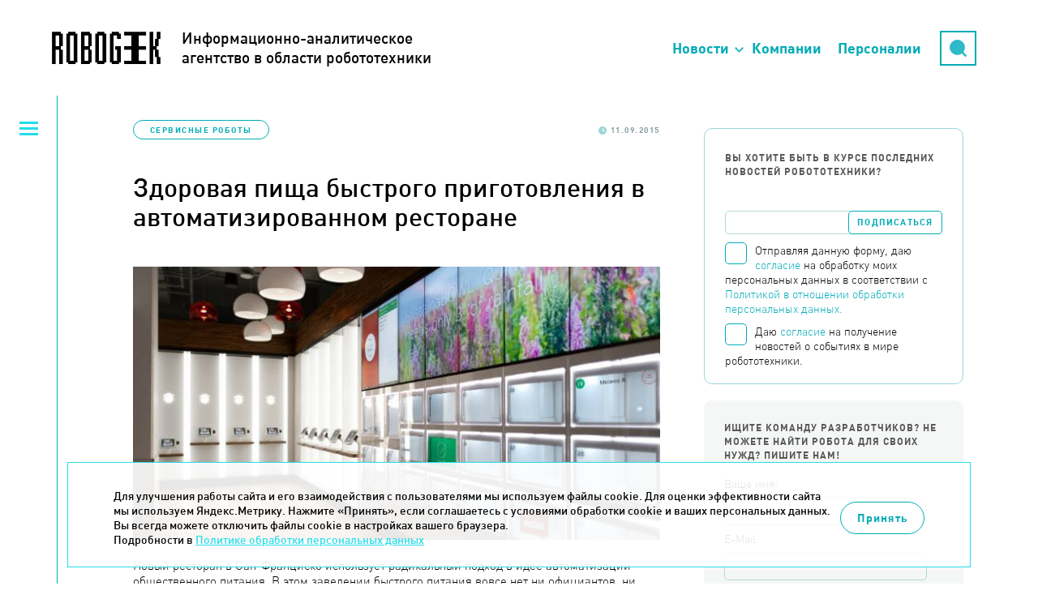

--- FILE ---
content_type: text/html; charset=UTF-8
request_url: https://robogeek.ru/servisnye-roboty/zdorovaya-pischa-bystrogo-prigotovleniya-v-avtomatizirovannom-restorane
body_size: 10897
content:
<!DOCTYPE html>
<html>

<head>
	<meta HTTP-EQUIV="Content-Type" CONTENT="text/html; charset=utf-8">
	<meta name=viewport content="width=device-width, initial-scale=1, maximum-scale=1">
		<link rel="stylesheet" href="https://unpkg.com/swiper/swiper-bundle.min.css" />

	<link rel="icon" type="image/png" href="/favicon-96x96.png" sizes="96x96" />
	<link rel="icon" type="image/svg+xml" href="/favicon.svg" />
	<link rel="shortcut icon" href="/favicon.ico" />
	<link rel="apple-touch-icon" sizes="180x180" href="/apple-touch-icon.png" />
	<link rel="manifest" href="/site.webmanifest" />

	<title>Здоровая пища быстрого приготовления в автоматизированном ресторане | Robogeek.Ru</title>
<meta name="msapplication-config" content="none" />
<meta name="description" content="Новый ресторан в Сан-Франциско использует радикальный подход в идее автоматизации общественного питания. В этом заведении быстрого питания вовсе нет ни официантов, ни другого административного персонала." />
<meta name="keywords" content="новости робототехника" />
<meta property="og:image" content="https://robogeek.ru/files/blogs/0001/0786/image-786-1444655480.jpg"/>
    <meta property="og:type" content="article">
    <meta property="og:title" content="Здоровая пища быстрого приготовления в автоматизированном ресторане">
    <meta property="og:url" content="https://robogeek.ru/servisnye-roboty/zdorovaya-pischa-bystrogo-prigotovleniya-v-avtomatizirovannom-restorane">
<link rel="stylesheet" href="/styles/reset.css" />
<link rel="stylesheet" href="/styles/fonts.css" />
<link rel="stylesheet" href="/styles/less/site.less.css" />
<link rel="stylesheet" href="/styles/less/app/components/Blogs/item/full.less.css" />
<link rel="stylesheet" href="/styles/less/app/components/Comments/app/comments.less.css" />
<link rel="stylesheet" href="/styles/plugins/highlight.css" />
<link rel="stylesheet" href="/styles/less/app/components/Delivery/app/subscribe_form.less.css" />
<link rel="stylesheet" href="/styles/less/app/components/Blogs/item/blogs_list.less.css" />
<link rel="stylesheet" href="/styles/less/app/components/Forms/app/forms.less.css" />

	
	<script src="/builds/prod/js/index/a5d/a5d062e1c9d1527a3fb3.js" ></script>	<link href="/builds/prod/css/index/806/806fe37f22c5812aa435f0e69d729955.css" media="screen" rel="stylesheet"></head>

<body class="">
	<!-- Yandex.Metrika counter -->
<script type="text/javascript">
    (function(m,e,t,r,i,k,a){
        m[i]=m[i]||function(){(m[i].a=m[i].a||[]).push(arguments)};
        m[i].l=1*new Date();
        for (var j = 0; j < document.scripts.length; j++) {if (document.scripts[j].src === r) { return; }}
        k=e.createElement(t),a=e.getElementsByTagName(t)[0],k.async=1,k.src=r,a.parentNode.insertBefore(k,a)
    })(window, document,'script','https://mc.yandex.ru/metrika/tag.js', 'ym');

    ym(25741070, 'init', {webvisor:true, clickmap:true, accurateTrackBounce:true, trackLinks:true});
</script>
<noscript><div><img src="https://mc.yandex.ru/watch/25741070" style="position:absolute; left:-9999px;" alt="" /></div></noscript>
<!-- /Yandex.Metrika counter -->

<!-- Rating@Mail.ru counter -->
<script type="text/javascript">
var _tmr = _tmr || [];
_tmr.push({id: "2618617", type: "pageView", start: (new Date()).getTime()});
(function (d, w) {
   var ts = d.createElement("script"); ts.type = "text/javascript"; ts.async = true;
   ts.src = (d.location.protocol == "https:" ? "https:" : "http:") + "//top-fwz1.mail.ru/js/code.js";
   var f = function () {var s = d.getElementsByTagName("script")[0]; s.parentNode.insertBefore(ts, s);};
   if (w.opera == "[object Opera]") { d.addEventListener("DOMContentLoaded", f, false); } else { f(); }
})(document, window);
</script><noscript><div style="position:absolute;left:-10000px;">
<img src="//top-fwz1.mail.ru/counter?id=2618617;js=na" style="border:0;" height="1" width="1" alt="Рейтинг@Mail.ru" />
</div></noscript>
<!-- //Rating@Mail.ru counter -->
			<header class="b-header">
			<div class="b-header__top">
				<div class="container">
					<a href="/" class="logo">
						<div>Информационно-аналитическое<br />агентство в области робототехники</div>
					</a>
					<a href="https://techart.ru/" class="techart"></a>
					<div class="techart-desc">
						<p>Консалтинговая группа "Текарт" - центр компетенции "Робототехника".</p>
						<a class="techart-desc__link" href="/about/">Подробнее...</a>
					</div>
					<ul class="b-header__nav-list">
						<li class="nav-item nav-item__news"><a href="">Новости</a></li>
						<li class="nav-item"><a href="/companies">Компании</a></li>
						<li class="nav-item"><a href="/people">Персоналии</a></li>
						<li class="nav-item nav-item__search"><a href="/search">Поиск</a></li>
						<li>
							<div class="search">
								<div class="form">
									<form action="/search" method="get">
										<input type="hidden" name="searchid" value="2166299" />
										<input type="text" name="text" placeholder="Поиск" />
									</form>
								</div>
								<div class="button-opener">
									<div class="button-opener__search"></div>
								</div>
							</div>
						</li>
					</ul>

					<div class="opener"><span>Основное меню</span></div>
				</div>
				<div class="top-categories hidden">
					<h2 class="top-categories__title">Новости робототехники</h2>
					    <ul>

		
		            <li>
                <a href="/authors">
                    <span>Авторские колонки</span>
					                        <span>27</span>
					                </a>
            </li>
		
		            <li>
                <a href="/3d-tehnologii">
                    <span>3D-технологии </span>
					                        <span>62</span>
					                </a>
            </li>
		            <li>
                <a href="/avtomatizatsiya">
                    <span>Автоматизация</span>
					                        <span>4</span>
					                </a>
            </li>
		            <li>
                <a href="/avtonomnyi-transport">
                    <span>Автономный транспорт</span>
					                        <span>586</span>
					                </a>
            </li>
		            <li>
                <a href="/analitika">
                    <span>Аналитика</span>
					                        <span>177</span>
					                </a>
            </li>
		            <li>
                <a href="/bytovye-roboty">
                    <span>Бытовые роботы</span>
					                        <span>150</span>
					                </a>
            </li>
		            <li>
                <a href="/voennaya-robototehnika">
                    <span>Военная робототехника</span>
					                        <span>150</span>
					                </a>
            </li>
		            <li>
                <a href="/zakonodatelstvo">
                    <span>Законодательство</span>
					                        <span>4</span>
					                </a>
            </li>
		            <li>
                <a href="/intervyu">
                    <span>Интервью</span>
					                        <span>132</span>
					                </a>
            </li>
		            <li>
                <a href="/interesnoe-o-robotah">
                    <span>Интересное о роботах</span>
					                        <span>592</span>
					                </a>
            </li>
		            <li>
                <a href="/internet-veschei">
                    <span>Интернет вещей</span>
					                        <span>216</span>
					                </a>
            </li>
		            <li>
                <a href="/iskusstvennyi-intellekt">
                    <span>Искусственный интеллект</span>
					                        <span>698</span>
					                </a>
            </li>
		            <li>
                <a href="/kosmicheskie-roboty">
                    <span>Космические роботы</span>
					                        <span>111</span>
					                </a>
            </li>
		            <li>
                <a href="/letayuschie-roboty">
                    <span>Летающие роботы</span>
					                        <span>984</span>
					                </a>
            </li>
		            <li>
                <a href="/nauchnye-razrabotki-programmnoe-obespechenie">
                    <span>Научные разработки, программное обеспечение</span>
					                        <span>597</span>
					                </a>
            </li>
		            <li>
                <a href="/neironnye-seti">
                    <span>Нейронные сети</span>
					                        <span>8</span>
					                </a>
            </li>
		            <li>
                <a href="/novosti-kompanii">
                    <span>Новости компаний</span>
					                        <span>538</span>
					                </a>
            </li>
		            <li>
                <a href="/novosti-proekta">
                    <span>Новости проекта</span>
					                        <span>82</span>
					                </a>
            </li>
		            <li>
                <a href="/obrazovatelnaya-robototehnika">
                    <span>Образовательная робототехника</span>
					                        <span>3</span>
					                </a>
            </li>
		            <li>
                <a href="/podvodnye-i-nadvodnye-roboty">
                    <span>Подводные и надводные роботы</span>
					                        <span>207</span>
					                </a>
            </li>
		            <li>
                <a href="/programmirovanie-robototehniki">
                    <span>Программирование робототехники</span>
					                        <span>1</span>
					                </a>
            </li>
		            <li>
                <a href="/promyshlennaya-avtomatizatsiya">
                    <span>Промышленная автоматизация</span>
					                        <span>9</span>
					                </a>
            </li>
		            <li>
                <a href="/promyshlennye-roboty">
                    <span>Промышленные роботы</span>
					                        <span>231</span>
					                </a>
            </li>
		            <li>
                <a href="/robo-igrushki">
                    <span>Робо-игрушки</span>
					                        <span>65</span>
					                </a>
            </li>
		            <li>
                <a href="/robo-keisy">
                    <span>Робо-кейсы</span>
					                        <span>95</span>
					                </a>
            </li>
		            <li>
                <a href="/robo-obrazovanie">
                    <span>Робо-образование</span>
					                        <span>66</span>
					                </a>
            </li>
		            <li>
                <a href="/robo-sobytija">
                    <span>Робо-события</span>
					                        <span>624</span>
					                </a>
            </li>
		            <li>
                <a href="/roboty-v-meditsine">
                    <span>Роботы в медицине</span>
					                        <span>197</span>
					                </a>
            </li>
		            <li>
                <a href="/roboty-v-selskom-hozyaistve">
                    <span>Роботы в сельском хозяйстве</span>
					                        <span>127</span>
					                </a>
            </li>
		            <li>
                <a href="/roboty-spasateli">
                    <span>Роботы специального назначения</span>
					                        <span>126</span>
					                </a>
            </li>
		            <li class="current">
                <a href="/servisnye-roboty">
                    <span>Сервисные роботы</span>
					                        <span>411</span>
					                </a>
            </li>
		            <li>
                <a href="/startapy">
                    <span>Стартапы</span>
					                        <span>5</span>
					                </a>
            </li>
		            <li>
                <a href="/chelovekopodobnye-roboty">
                    <span>Человекоподобные роботы</span>
					                        <span>99</span>
					                </a>
            </li>
		            <li>
                <a href="/ekzoskelety-protezy">
                    <span>Экзоскелеты, протезы</span>
					                        <span>187</span>
					                </a>
            </li>
		    </ul>
				</div>
			</div>
		</header>
	
			<section class="left-menu">
			<div class="opener"><span>Категории новостей</span></div>
			    <ul>

		            <li>
                <a href="/about">О проекте</a>
            </li>
		
		            <li>
                <a href="/authors">
                    <span>Авторские колонки</span>
					                        <span>(27)</span>
					                </a>
            </li>
		
		            <li>
                <a href="/3d-tehnologii">
                    <span>3D-технологии </span>
					                        <span>(62)</span>
					                </a>
            </li>
		            <li>
                <a href="/avtomatizatsiya">
                    <span>Автоматизация</span>
					                        <span>(4)</span>
					                </a>
            </li>
		            <li>
                <a href="/avtonomnyi-transport">
                    <span>Автономный транспорт</span>
					                        <span>(586)</span>
					                </a>
            </li>
		            <li>
                <a href="/analitika">
                    <span>Аналитика</span>
					                        <span>(177)</span>
					                </a>
            </li>
		            <li>
                <a href="/bytovye-roboty">
                    <span>Бытовые роботы</span>
					                        <span>(150)</span>
					                </a>
            </li>
		            <li>
                <a href="/voennaya-robototehnika">
                    <span>Военная робототехника</span>
					                        <span>(150)</span>
					                </a>
            </li>
		            <li>
                <a href="/zakonodatelstvo">
                    <span>Законодательство</span>
					                        <span>(4)</span>
					                </a>
            </li>
		            <li>
                <a href="/intervyu">
                    <span>Интервью</span>
					                        <span>(132)</span>
					                </a>
            </li>
		            <li>
                <a href="/interesnoe-o-robotah">
                    <span>Интересное о роботах</span>
					                        <span>(592)</span>
					                </a>
            </li>
		            <li>
                <a href="/internet-veschei">
                    <span>Интернет вещей</span>
					                        <span>(216)</span>
					                </a>
            </li>
		            <li>
                <a href="/iskusstvennyi-intellekt">
                    <span>Искусственный интеллект</span>
					                        <span>(698)</span>
					                </a>
            </li>
		            <li>
                <a href="/kosmicheskie-roboty">
                    <span>Космические роботы</span>
					                        <span>(111)</span>
					                </a>
            </li>
		            <li>
                <a href="/letayuschie-roboty">
                    <span>Летающие роботы</span>
					                        <span>(984)</span>
					                </a>
            </li>
		            <li>
                <a href="/nauchnye-razrabotki-programmnoe-obespechenie">
                    <span>Научные разработки, программное обеспечение</span>
					                        <span>(597)</span>
					                </a>
            </li>
		            <li>
                <a href="/neironnye-seti">
                    <span>Нейронные сети</span>
					                        <span>(8)</span>
					                </a>
            </li>
		            <li>
                <a href="/novosti-kompanii">
                    <span>Новости компаний</span>
					                        <span>(538)</span>
					                </a>
            </li>
		            <li>
                <a href="/novosti-proekta">
                    <span>Новости проекта</span>
					                        <span>(82)</span>
					                </a>
            </li>
		            <li>
                <a href="/obrazovatelnaya-robototehnika">
                    <span>Образовательная робототехника</span>
					                        <span>(3)</span>
					                </a>
            </li>
		            <li>
                <a href="/podvodnye-i-nadvodnye-roboty">
                    <span>Подводные и надводные роботы</span>
					                        <span>(207)</span>
					                </a>
            </li>
		            <li>
                <a href="/programmirovanie-robototehniki">
                    <span>Программирование робототехники</span>
					                        <span>(1)</span>
					                </a>
            </li>
		            <li>
                <a href="/promyshlennaya-avtomatizatsiya">
                    <span>Промышленная автоматизация</span>
					                        <span>(9)</span>
					                </a>
            </li>
		            <li>
                <a href="/promyshlennye-roboty">
                    <span>Промышленные роботы</span>
					                        <span>(231)</span>
					                </a>
            </li>
		            <li>
                <a href="/robo-igrushki">
                    <span>Робо-игрушки</span>
					                        <span>(65)</span>
					                </a>
            </li>
		            <li>
                <a href="/robo-keisy">
                    <span>Робо-кейсы</span>
					                        <span>(95)</span>
					                </a>
            </li>
		            <li>
                <a href="/robo-obrazovanie">
                    <span>Робо-образование</span>
					                        <span>(66)</span>
					                </a>
            </li>
		            <li>
                <a href="/robo-sobytija">
                    <span>Робо-события</span>
					                        <span>(624)</span>
					                </a>
            </li>
		            <li>
                <a href="/roboty-v-meditsine">
                    <span>Роботы в медицине</span>
					                        <span>(197)</span>
					                </a>
            </li>
		            <li>
                <a href="/roboty-v-selskom-hozyaistve">
                    <span>Роботы в сельском хозяйстве</span>
					                        <span>(127)</span>
					                </a>
            </li>
		            <li>
                <a href="/roboty-spasateli">
                    <span>Роботы специального назначения</span>
					                        <span>(126)</span>
					                </a>
            </li>
		            <li class="current">
                <a href="/servisnye-roboty">
                    <span>Сервисные роботы</span>
					                        <span>(411)</span>
					                </a>
            </li>
		            <li>
                <a href="/startapy">
                    <span>Стартапы</span>
					                        <span>(5)</span>
					                </a>
            </li>
		            <li>
                <a href="/chelovekopodobnye-roboty">
                    <span>Человекоподобные роботы</span>
					                        <span>(99)</span>
					                </a>
            </li>
		            <li>
                <a href="/ekzoskelety-protezy">
                    <span>Экзоскелеты, протезы</span>
					                        <span>(187)</span>
					                </a>
            </li>
		    </ul>
		</section>
	
	<section class="content-wrapper ">
		
		
			<section class="site-content ">
								
<div class="blog-full" itemscope itemtype="https://schema.org/NewsArticle">

	
	<div class="blog-info ">
					<p class="tags">
				<a href="/servisnye-roboty">Сервисные роботы</a>
			</p>
				<p class="date-n-comments">
			<span class="date">11.09.2015</span>
					</p>
	</div>

    <link itemprop="image" href="https://robogeek.ru/files/blogs/0001/0786/image-786-1444655480.jpg">
    <meta itemprop="headline name" content="Здоровая пища быстрого приготовления в автоматизированном ресторане">
    <meta itemprop="description"
          content="Новый ресторан в Сан-Франциско использует радикальный подход в идее автоматизации общественного питания. В этом заведении быстрого питания вовсе нет ни официантов, ни другого административного персонала. В нем осталось лишь несколько поваров для приготовления пищи, но и они также могут остаться без работы в ближайшее время.">
    <meta itemprop="datePublished" datetime="2015-09-11" content="2015-09-11">
    <div itemprop="publisher" itemscope itemtype="https://schema.org/Organization">
        <div itemprop="logo" itemscope itemtype="https://schema.org/ImageObject">
            <img itemprop="url image" src="https://robogeek.ru/images/layout/logo_2.png" alt="Логотип" title="Логотип" style="display:none;"/>
        </div>
        <meta itemprop="name" content="Robogeek">
        <meta itemprop="telephone" content="+7(495) 790-7591">
        <meta itemprop="address" content="Россия">
    </div>

	<h1>Здоровая пища быстрого приготовления в автоматизированном ресторане</h1>

			<div class="image"><img width="100%" src="/files/blogs/0001/0786/_cache/fit650x800-image-786-1444655480.jpg" /></div>
	
	<div class="content no-border" itemprop="articleBody">
		<p>Новый ресторан в Сан-Франциско использует радикальный подход в идее автоматизации общественного питания. В этом заведении быстрого питания вовсе нет ни официантов, ни другого административного персонала. В нем осталось лишь несколько поваров для приготовления пищи, но и они также могут остаться без работы в ближайшее время.</p>

				<p>В ресторане под названием Eatsa намерены создать высокоавтоматизированную систему быстрого питания с приготовлением недорогой, но здоровой пищи для вечно спешащих клиентов. По мнению владельца, основным отличием от ресторана является лишь система доставки блюд.</p>
<p>Eatsa специализируется на приготовлении салатов и блюд из лебеды (киноа) – простой, быстрой в приготовлении и полезной для здоровья пищи. В сообщении для Нью-Йорк таймс, журналист Клэр Каин Миллер описал уникальную гастрономическую атмосферу в этой «забегаловке».</p>
<p>Все начинается с выбора из восьми различных кушаний из киноа, отображаемых на мониторе с плоским экраном. Оформите свой заказ через дисплей вашего смартфона или через имеющиеся в зале iPad и выполните оплату картой. Система запоминает по карте ваше имя и отображает его на большом экране, подобно тому, как это делается в терминалах авиакомпаний.</p>
<p>Когда заказ будет готов, рядом с вашим именем на экране появляется цифра и вы сможете получить заказ в соответствующей номеру нише в стене. Каждая ниша оборудована ЖК экраном, который становится черным, когда ваша еда готова. Нажмите на экран, получите заказ и найдите свободный столик.</p>
<p>Все это может показаться немного похожим на автоматы самообслуживания ресторанов быстрого питания, которые впервые появились еще в 19-м веке. Но основатель Eatsa Дэвид Фридберг видит здесь большие перспективы.</p>
<p>«Со временем мы намерены все более автоматизировать технологические процессы, чтобы увеличить скорость обслуживания и снизить стоимость, кроме того, мы создаем пищевой продукт, который намного дешевле, а также является здоровой пищей», - сообщил он прессе.</p>
<p>Как заявил Фридберг, кухня в Eatsa сейчас в значительной степени автоматизирована, теперь он надеется на дальнейшее совершенствование цепочки поставок, доставки пищи и процессов подготовки. В настоящее время есть несколько человек, которые помогают готовить блюда из лебеды и всегда есть, по крайней мере, один сотрудник на подхвате, чтобы помочь клиентам убирать посуду.</p>
<p>Машины на протяжении многих десятилетий все шире используются в промышленном производстве, но предполагаемая Eatsa модель автоматизации вскоре может привести к их нашествию в сферу услуг, где традиционно используется человеческий труд. Успешность проекта Eatsa в долгосрочной перспективе во многом зависит от того, как клиенты будут реагировать на совершенно обезличенное обслуживание в ресторане. А сколько людей любят лебеду?</p>
		
					<div class="full-tags">Теги: <a href="/tag-1321">автоматизированный ресторан</a>, <a href="/tag-1322">Eatsa</a>, <a href="/tag-1323">автоматизированная система</a></div>
		
		<div class="social-counters">
            <!--noindex-->
            <script src="https://yastatic.net/es5-shims/0.0.2/es5-shims.min.js"></script>
            <script src="https://yastatic.net/share2/share.js"></script>
            <div class="ya-share2" data-services="vkontakte,telegram"></div>
            <!--/noindex-->
		</div>
	</div>

			
<div class="comments-container">
	<div class="comments-header" data-load-url="/comments/blogs786/">
		<h2 id="comments" class="comments-load">Комментарии</h2>
		<span class="comments-load">(0)</span>
		<a href="" class="comments-load">Добавить комментарий</a>
	</div>

	<div class="comments-wrapper comments-embedded-ajax-body"></div>
</div>


	</div>			</section>

							<section class="right-menu">

                    <div class="subscribe-form">
                        <p>Вы хотите быть в курсе последних новостей робототехники?</p>
                        

<form action="/subscribers/subscribe" method="post" id="subscribe_form" enctype="application/x-www-form-urlencoded" class="delivery delivery-subscribe b-form-politics"><fieldset><div class="delivery-form-container">

    <script>
        function captchaDelivery(e) {
            e.preventDefault();
            const form = document.getElementById('subscribe_form');
            const validateEmail = (email) => {
                return String(email)
                    .toLowerCase()
                    .match(
                        /^(([^<>()[\]\\.,;:\s@"]+(\.[^<>()[\]\\.,;:\s@"]+)*)|(".+"))@((\[[0-9]{1,3}\.[0-9]{1,3}\.[0-9]{1,3}\.[0-9]{1,3}\])|(([a-zA-Z\-0-9]+\.)+[a-zA-Z]{2,}))$/
                     );
            };

            if(!validateEmail(form.elements.subscribe_email.value)) {
                alert('Введите корректный E-mail');
                return;
            }
            if (!form.elements.subscribe.checked) {
                alert('Необходимо дать согласие на обработку Ваших персональных данных');
                return;
            }

            if (!form.elements.receive_news_subscribe.checked) {
                alert('Необходимо дать согласие на получение новостей');
                return;
            }

            form.submit();
        }
    </script>

	<div class="field field-email  field-type--text">
	<label for="subscribe_email" class="label-email left">Email:</label>	<div class="right">
		<input type="text" name="subscribe[email]" value="" id="subscribe_email" data-validate-presence="Введите E-mail" data-validate-match="^$|^[a-zA-Z0-9._%+-]+@[a-zA-Z0-9.-]+\.[a-zA-Z]{2,4}$" data-validate-match-message="Введите корректный E-mail" data-validate-match-mods="" class="validable" data-field-name="email" />
		
			</div>
</div>
<input type="hidden" name="subscribe[f_protect_code]" value="8e955806974d99a0300d7508e9fa7df0" id="subscribe_f_protect_code" /><input type="hidden" name="subscribe[protect]" value="" id="subscribe_protect" data-field-name="protect" /><script type="text/javascript">
<!--
$(function() {
	var v = '';
	v = v.concat(5);v = v.concat('2');v = v.concat('7');v = v.concat(1);v = v.concat(6*0+1);	$('#subscribe_protect').attr('value',v);
});
//-->
</script>
    <div class="field">
    <label for="subscribe" class="b-form-politics__checkbox">
        <span class="b-form-politics__fake-checkbox"></span>
        <input type="checkbox" id="subscribe" class="b-form-politics__origin-checkbox">
        <span class="b-form-politics__text">
                Отправляя данную форму, даю <a href="/consent/" target="_blank">согласие</a> на обработку моих персональных данных в соответствии с
                <a href="/confidential/" target="_blank">Политикой в отношении обработки персональных данных.</a>
            </span>
    </label>

            <label for="receive_news_subscribe" class="b-form-politics__checkbox">
            <span class="b-form-politics__fake-checkbox"></span>
            <input type="checkbox" id="receive_news_subscribe" class="b-form-politics__origin-checkbox">
            <span class="b-form-politics__text">
                    Даю <a href="/consent-info/" target="_blank">согласие</a> на получение новостей о событиях в мире робототехники.</a>
                </span>
        </label>
    </div>
    <input type="hidden" name="subscribe_captcha" id="subscribe_captcha" value="">
	<input onclick="captchaDelivery(event)" type="submit" value="Подписаться" />
</div>
</fieldset></form>                    </div>

                    <div class="right-menu--block">
                        <div data-form-container="1">
<div class="form">
<h2>Ищите команду разработчиков? Не можете найти робота для своих нужд? Пишите нам!</h2><form action="/forms/messages/" method="post" id="messages_form" enctype="application/x-www-form-urlencoded" class="b-form-politics"><fieldset><input type="hidden" name="messages[_form_name_]" value="messages" id="messages__form_name_" data-field-name="_form_name_" /><input type="hidden" name="messages[_referer_]" value="07a2b1c18ca28df9dd5bedf49545f4af" id="messages__referer_" data-field-name="_referer_" /><div class="field field-name  field-type--text">
	<label for="messages_name" class="label-name left">Ваше имя:</label>	<div class="right">
		<input type="text" name="messages[name]" value="" id="messages_name" required="required" data-validate-presence="Введите имя!" class="validable" data-field-name="name" />
		
			</div>
</div>
<div class="field field-email  field-type--text">
	<label for="messages_email" class="label-email left">E-Mail:</label>	<div class="right">
		<input type="text" name="messages[email]" value="" id="messages_email" required="required" data-validate-presence="Введите E-Mail!" data-validate-match="^$|^[a-zA-Z0-9._%+-]+@[a-zA-Z0-9.-]+\.[a-zA-Z]{2,4}$" data-validate-match-message="E-Mail некорректный!" data-validate-match-mods="" class="validable" data-field-name="email" />
		
			</div>
</div>
<div class="field field-message  field-type--textarea">
	<label for="messages_message" class="label-message left">Ваш вопрос:</label>	<div class="right">
		<textarea name="messages[message]" id="messages_message" required="required" style="none" data-field-name="message" class="use-tab-key"></textarea>
		
			</div>
</div>
<input type="hidden" name="messages[f_protect_code]" value="ef4971c95be2b0dd8e65a89d55c38632" id="messages_f_protect_code" /><input type="hidden" name="messages[protect]" value="" id="messages_protect" data-field-name="protect" /><script type="text/javascript">
<!--
$(function() {
	var v = '';
	v = v.concat('4');v = v.concat(4);v = v.concat(7);v = v.concat(8-8);v = v.concat(Math.floor(Math.sin(2.1)*8)+1);	$('#messages_protect').attr('value',v);
});
//-->
</script>
<input type="hidden" name="messages[captcha]" value="" id="messages_captcha" data-field-name="captcha" /><p class="messages-form--description">Для обратной связи укажите ваш E-mail, он будет доступен только администратору. Так вы сможете оперативно узнать, когда ответ на ваш вопрос будет опубликован</p>
<div class="messages-form--submit-container">
    <div class="field">
    <label for="feedback" class="b-form-politics__checkbox">
        <span class="b-form-politics__fake-checkbox"></span>
        <input type="checkbox" id="feedback" class="b-form-politics__origin-checkbox">
        <span class="b-form-politics__text">
                Отправляя данную форму, даю <a href="/consent/" target="_blank">согласие</a> на обработку моих персональных данных в соответствии с
                <a href="/confidential/" target="_blank">Политикой в отношении обработки персональных данных.</a>
            </span>
    </label>

    </div>
</div>
<div class="messages-form--submit-container">
	<input class="messages-form--submit" type="submit" value="Отправить вопрос">
</div>
</fieldset></form></div></div>
                    </div>

                    <br /><br />

                    <div class="right-menu__picture-block">
                        <script src="https://vk.com/js/api/openapi.js?137" type="text/javascript"></script>
                        <div id="vk_groups" class="vk_groups"></div>
                        <script type="text/javascript">
                            VK.Widgets.Group("vk_groups", {
                                mode: 0,
                                width: "320",
                                height: "400",
                                color1: 'FFFFFF',
                                color2: '717070',
                                color3: '31728d'
                            }, 136178291);
                        </script>
                    </div>

                                            <div class="right-menu__last-comments">
                            
<div class="b-last-comments">
	<h2 class="b-last-comments__title">Новые комментарии</h2>

			<div class="b-last-comments-material">
			<a href="/iskusstvennyi-intellekt/neiroset-generiruet-pugayuschie-litsa-pod-muzyku" class="b-last-comments-material__title">
				Нейросеть генерирует пугающие лица под музыку			</a>
			<div class="b-last-comments-material__comments">
									<div class="b-last-comment">
						<div class="b-last-comment__header">
							<div class="b-last-comment__name">Фанатка Франкенштейна</div>
							<div class="b-last-comment__dates">
								<div class="b-last-comment__date">17.09.2025</div>
								<div class="b-last-comment__time">03:22:03</div>
							</div>
						</div>

						<div class="b-last-comment__text">
							Привет зловещая долина!)						</div>
					</div>
							</div>
		</div>
			<div class="b-last-comments-material">
			<a href="/iskusstvennyi-intellekt/agi-i-chelovek-vchera-segodnya-zavtra" class="b-last-comments-material__title">
				AGI и человек: вчера, сегодня, завтра			</a>
			<div class="b-last-comments-material__comments">
									<div class="b-last-comment">
						<div class="b-last-comment__header">
							<div class="b-last-comment__name">Гость</div>
							<div class="b-last-comment__dates">
								<div class="b-last-comment__date">14.09.2025</div>
								<div class="b-last-comment__time">10:04:27</div>
							</div>
						</div>

						<div class="b-last-comment__text">
							Поэтому попытка создать общий ИИ подобна тому как попытка создать вечный двигатель или найти философский камень, решить задачу квадратуры круга...						</div>
					</div>
							</div>
		</div>
	</div>                        </div>
                    
                    <div class="other-articles">
                                                    <noindex>
                                <h2>Другие статьи по теме</h2>

                                <div class="last_themes list">
                                    <article>
	<a href="/servisnye-roboty/severstal-metiz-testiruet-na-proizvodstvennoi-ploschadke-novogo-robota">«Северсталь-метиз» тестирует на производственной площадке нового робота</a>
</article>
<article>
	<a href="/servisnye-roboty/yandeks-robotiks-razrabotal-robota-dlya-oblegcheniya-protsessa-komplektatsii-gruzov-na-sklade">Яндекс Роботикс разработал робота для облегчения процесса комплектации грузов на складе</a>
</article>
                                </div>
                            </noindex>
                                            </div>

                    <div class="categories b-categories">
                        <h2 class="b-categories__title">Категории</h2>
                        <div class="b-categories__opener"></div>
                        <div class="b-categories__list">
                                <ul>

		
		            <li>
                <a href="/authors">
                    <span>Авторские колонки</span>
					                        <span>27</span>
					                </a>
            </li>
		
		            <li>
                <a href="/3d-tehnologii">
                    <span>3D-технологии </span>
					                        <span>62</span>
					                </a>
            </li>
		            <li>
                <a href="/avtomatizatsiya">
                    <span>Автоматизация</span>
					                        <span>4</span>
					                </a>
            </li>
		            <li>
                <a href="/avtonomnyi-transport">
                    <span>Автономный транспорт</span>
					                        <span>586</span>
					                </a>
            </li>
		            <li>
                <a href="/analitika">
                    <span>Аналитика</span>
					                        <span>177</span>
					                </a>
            </li>
		            <li>
                <a href="/bytovye-roboty">
                    <span>Бытовые роботы</span>
					                        <span>150</span>
					                </a>
            </li>
		            <li>
                <a href="/voennaya-robototehnika">
                    <span>Военная робототехника</span>
					                        <span>150</span>
					                </a>
            </li>
		            <li>
                <a href="/zakonodatelstvo">
                    <span>Законодательство</span>
					                        <span>4</span>
					                </a>
            </li>
		            <li>
                <a href="/intervyu">
                    <span>Интервью</span>
					                        <span>132</span>
					                </a>
            </li>
		            <li>
                <a href="/interesnoe-o-robotah">
                    <span>Интересное о роботах</span>
					                        <span>592</span>
					                </a>
            </li>
		            <li>
                <a href="/internet-veschei">
                    <span>Интернет вещей</span>
					                        <span>216</span>
					                </a>
            </li>
		            <li>
                <a href="/iskusstvennyi-intellekt">
                    <span>Искусственный интеллект</span>
					                        <span>698</span>
					                </a>
            </li>
		            <li>
                <a href="/kosmicheskie-roboty">
                    <span>Космические роботы</span>
					                        <span>111</span>
					                </a>
            </li>
		            <li>
                <a href="/letayuschie-roboty">
                    <span>Летающие роботы</span>
					                        <span>984</span>
					                </a>
            </li>
		            <li>
                <a href="/nauchnye-razrabotki-programmnoe-obespechenie">
                    <span>Научные разработки, программное обеспечение</span>
					                        <span>597</span>
					                </a>
            </li>
		            <li>
                <a href="/neironnye-seti">
                    <span>Нейронные сети</span>
					                        <span>8</span>
					                </a>
            </li>
		            <li>
                <a href="/novosti-kompanii">
                    <span>Новости компаний</span>
					                        <span>538</span>
					                </a>
            </li>
		            <li>
                <a href="/novosti-proekta">
                    <span>Новости проекта</span>
					                        <span>82</span>
					                </a>
            </li>
		            <li>
                <a href="/obrazovatelnaya-robototehnika">
                    <span>Образовательная робототехника</span>
					                        <span>3</span>
					                </a>
            </li>
		            <li>
                <a href="/podvodnye-i-nadvodnye-roboty">
                    <span>Подводные и надводные роботы</span>
					                        <span>207</span>
					                </a>
            </li>
		            <li>
                <a href="/programmirovanie-robototehniki">
                    <span>Программирование робототехники</span>
					                        <span>1</span>
					                </a>
            </li>
		            <li>
                <a href="/promyshlennaya-avtomatizatsiya">
                    <span>Промышленная автоматизация</span>
					                        <span>9</span>
					                </a>
            </li>
		            <li>
                <a href="/promyshlennye-roboty">
                    <span>Промышленные роботы</span>
					                        <span>231</span>
					                </a>
            </li>
		            <li>
                <a href="/robo-igrushki">
                    <span>Робо-игрушки</span>
					                        <span>65</span>
					                </a>
            </li>
		            <li>
                <a href="/robo-keisy">
                    <span>Робо-кейсы</span>
					                        <span>95</span>
					                </a>
            </li>
		            <li>
                <a href="/robo-obrazovanie">
                    <span>Робо-образование</span>
					                        <span>66</span>
					                </a>
            </li>
		            <li>
                <a href="/robo-sobytija">
                    <span>Робо-события</span>
					                        <span>624</span>
					                </a>
            </li>
		            <li>
                <a href="/roboty-v-meditsine">
                    <span>Роботы в медицине</span>
					                        <span>197</span>
					                </a>
            </li>
		            <li>
                <a href="/roboty-v-selskom-hozyaistve">
                    <span>Роботы в сельском хозяйстве</span>
					                        <span>127</span>
					                </a>
            </li>
		            <li>
                <a href="/roboty-spasateli">
                    <span>Роботы специального назначения</span>
					                        <span>126</span>
					                </a>
            </li>
		            <li class="current">
                <a href="/servisnye-roboty">
                    <span>Сервисные роботы</span>
					                        <span>411</span>
					                </a>
            </li>
		            <li>
                <a href="/startapy">
                    <span>Стартапы</span>
					                        <span>5</span>
					                </a>
            </li>
		            <li>
                <a href="/chelovekopodobnye-roboty">
                    <span>Человекоподобные роботы</span>
					                        <span>99</span>
					                </a>
            </li>
		            <li>
                <a href="/ekzoskelety-protezy">
                    <span>Экзоскелеты, протезы</span>
					                        <span>187</span>
					                </a>
            </li>
		    </ul>
                        </div>
                    </div>

                </section>
            
        
        <a href="#" class="scroll-to-top"></a>


    </section>


    <footer class="with-top-border main">
        <div class="footer-left-column">
            <p>
                &copy; 2014-2026. Robogeek.ru - проект группы “Текарт”.<br>
                Телефон редакции <strong>+7(495) 790-7591, доб. 117</strong>
            </p>
            <p>
                <a href="/confidential/" target="_blank">Политика в отношении обработки персональных данных</a>
            </p>
        </div>

        <div class="footer-right-column">

            <p>Приглашения на соответствующие нашей тематике мероприятия, пресс-релизы и другие сообщения ждем на
                <a href="mailto:info@robogeek.ru">info@robogeek.ru</a>.<br>
                При любом использовании материалов сайта ссылка обязательна.
            </p>

            <div class="counters">
                <a class="rss" href="/rss.xml" target="_blank"></a>
                <!-- Rating@Mail.ru logo -->
<a href="http://top.mail.ru/jump?from=2618617">
<img src="//top-fwz1.mail.ru/counter?id=2618617;t=499;l=1"
style="border:0;" height="31" width="88" alt="Рейтинг@Mail.ru" /></a>
<!-- //Rating@Mail.ru logo -->            </div>

        </div>

    </footer>

    <div class="l-popup">
        <div class="l-popup__overlay"></div>
        <div class="l-popup__container">
            <a href="#" class="l-popup__close-button"></a>
            <div class="l-popup__content l-popup-content"></div>
        </div>
    </div>


	<div class="cookie-notice">
		<div class="cookie-notice__container">
			<div class="cookie-notice__text">
				<p>Для улучшения работы сайта и его взаимодействия с пользователями мы используем файлы cookie. Для оценки эффективности сайта мы используем Яндекс.Метрику. Нажмите «Принять», если соглашаетесь с условиями обработки cookie и ваших персональных данных. Вы всегда можете отключить файлы cookie в настройках вашего браузера.<br> Подробности в <a href="/confidential/">Политике обработки персональных данных</a></p>
			</div>
			<div class="cookie-notice__button">
				<span class="but">Принять</span>
			</div>
		</div>
	</div>
	<script>
		if ($(document).ready()) {
			let cookiesBtn = $('.cookie-notice__button');
			$('.cookie-notice__button').click(function () {
				$(this).parent().parent().fadeOut(300);
				let date = new Date();
				date.setTime(date.getTime() + 365 * 24 * 60 * 60 * 1000);
				document.cookie = "show_cookie=1; expires=" + date.toGMTString() + "; path=/;";
			});
		}
	</script>

    <script src="/scripts/site.js"></script>
<script src="/tao/scripts/tao.js"></script>
<script src="/scripts/copy/app/components/Comments/app/scripts/comments-ajax.js"></script>
<script src="/scripts/jquery/highlight.js"></script>
<script src="/scripts/code_highlight.js"></script>
<script src="/tao/scripts/validation.js"></script>
<script src="/tao/scripts/jquery/tabby.js"></script>
<script src="/scripts/copy/app/components/FullCache/scripts/ajax_load.js"></script>

    

    <script src="//api-maps.yandex.ru/2.1/?lang=ru_RU&apikey=62462433-f99b-44d6-a003-eb1c6425e9e4" type="text/javascript"></script>
    <script type="module">
        import Swiper from 'https://unpkg.com/swiper/swiper-bundle.esm.browser.min.js'

        const swiper = new Swiper('.swiper-container', {
            watchOverflow: true,
            spaceBetween: 20,
            breakpoints: {
                '650': {
                    slidesPerView: 2,
                },
                '1100': {
                    slidesPerView: 3,
                },
                '1400': {
                    slidesPerView: 4,
                    spaceBetween: 20,
                },
                '1650': {
                    slidesPerView: 4,
                    spaceBetween: 0,
                }
            },
            pagination: {
                el: '.swiper-pagination',
            },
        });
    </script>
</body>

</html>
